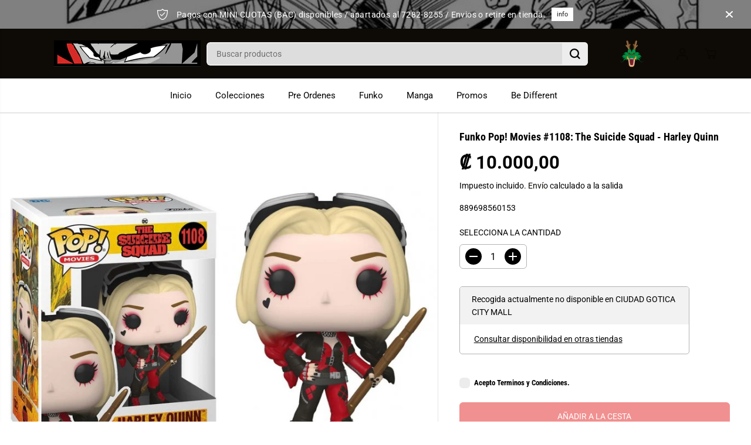

--- FILE ---
content_type: text/html; charset=utf-8
request_url: https://ciudadmangacr.com/variants/40354132656186/?section_id=pickup-availability
body_size: 637
content:
<div id="shopify-section-pickup-availability" class="shopify-section">
<div  id="pickUpAvailabilityPreview"><div class="pickup-availability-info"><p class="pickup-availability-heading">Recogida actualmente no disponible en <span class="color-foreground">CIUDAD GOTICA CITY MALL</span></p><div class="pickup-availability-content">
        <a href="#" id="ShowPickupAvailabilityDrawer" class="pickup-availability-button link link--text underlined-link" aria-haspopup="dialog">
          Consultar disponibilidad en otras tiendas
        </a>
      </div></div>
</div>
<div id="pickUpAvailabilityMain" class="hidden">
  <div class="pickUpAvailabilityContent" tabindex="-1" role="dialog" aria-modal="true" aria-labelledby="PickupAvailabilityHeading">
    <div class="pickup-availability-header">
      <h5 class="pickup-availability-drawer-title" id="PickupAvailabilityHeading">Funko Pop! Movies #1108: The Suicide Squad - Harley Quinn</h5></div>
    <ul class="list-unstyled pickup-availability-list list-unstyled" data-store-availability-drawer-content><li class="pickup-availability-list__item">
        <h6 class="pickup-loaction-title">CIUDAD GOTICA CITY MALL</h6>
        <p class="pickup-availability-preview"><span>Recogida actualmente no disponible</span></p><address class="pickup-availability-address">
          <p>Radial Francisco J. Orlich<br>CONTIGUO A LOCAL DE HUAWEI<br>Alajuela <br>Costa Rica</p>
<p>+50642005737</p></address>
      </li><li class="pickup-availability-list__item">
        <h6 class="pickup-loaction-title">CIUDAD GEEEK PASEO DE LAS FLORES</h6>
        <p class="pickup-availability-preview"><span>Recogida actualmente no disponible</span></p><address class="pickup-availability-address">
          <p>Calle Cordero<br>FRENTE A TIENDA NAUTICA<br>HEREDIA <br>Costa Rica</p>
<p>+50622606239</p></address>
      </li><li class="pickup-availability-list__item">
        <h6 class="pickup-loaction-title">CASA MANGA/ UNIVERSO 7</h6>
        <p class="pickup-availability-preview"><span>Recogida actualmente no disponible</span></p><address class="pickup-availability-address">
          <p>2<br>AL LADO DE OFFICE DEPOT, SAN PEDRO<br>San Pedro <br>Costa Rica</p>
<p>+50622340034</p></address>
      </li><li class="pickup-availability-list__item">
        <h6 class="pickup-loaction-title">CIUDAD MANGA EN LINEA</h6>
        <p class="pickup-availability-preview"><svg focusable="false" aria-hidden="true" viewBox="0 0 512 512">
            <path fill="green" d="M173.898 439.404l-166.4-166.4c-9.997-9.997-9.997-26.206 0-36.204l36.203-36.204c9.997-9.998 26.207-9.998 36.204 0L192 312.69 432.095 72.596c9.997-9.997 26.207-9.997 36.204 0l36.203 36.204c9.997 9.997 9.997 26.206 0 36.204l-294.4 294.401c-9.998 9.997-26.207 9.997-36.204-.001z"></path></svg>
          <span>recogida disponible, normalmente está listo en 24 horas</span></p><address class="pickup-availability-address">
          <p>Paseo de la Segunda República<br>Ciudad Manga<br>11801 San Pedro CR-SJ<br>Costa Rica</p>
<p>+50672828255</p></address>
      </li><li class="pickup-availability-list__item">
        <h6 class="pickup-loaction-title">CIUDAD MANGA SAN PEDRO</h6>
        <p class="pickup-availability-preview"><span>Recogida actualmente no disponible</span></p><address class="pickup-availability-address">
          <p>Rotonda de la Fuente de La Hispanidad<br>AL LADO DE LA PARRILLITA DE PEPE<br>10101 San Pedro CR-SJ<br>Costa Rica</p>
<p>+50672828255</p></address>
      </li></ul>
  </div>
</div></div>